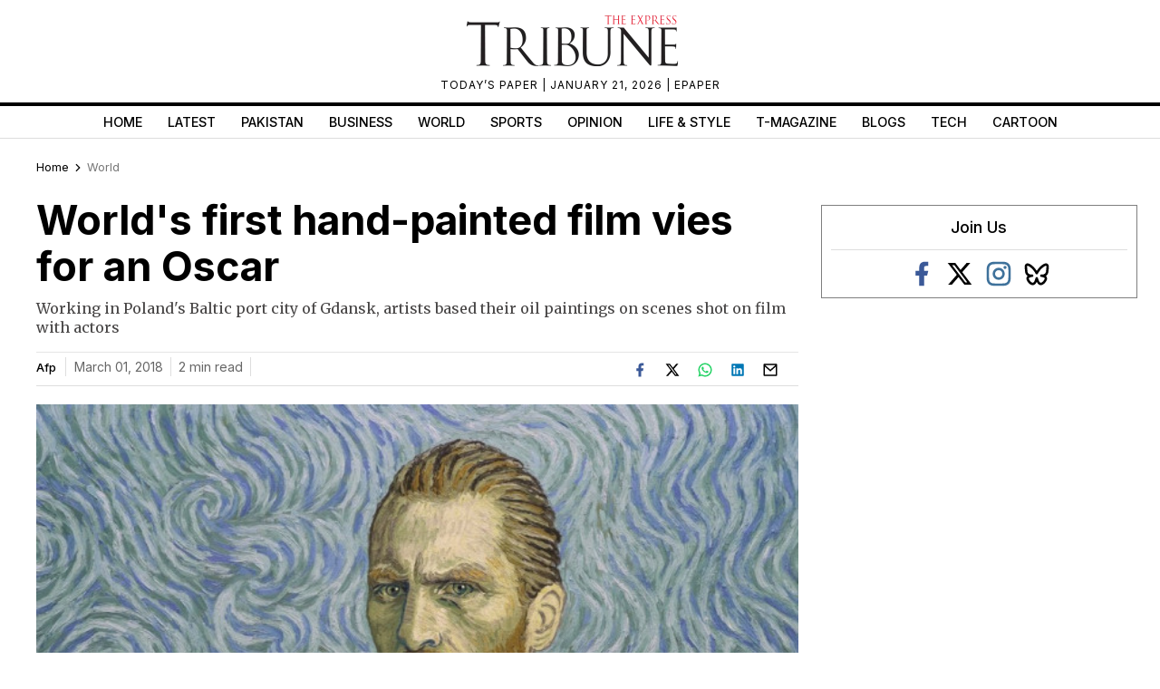

--- FILE ---
content_type: text/html; charset=utf-8
request_url: https://www.google.com/recaptcha/api2/aframe
body_size: 265
content:
<!DOCTYPE HTML><html><head><meta http-equiv="content-type" content="text/html; charset=UTF-8"></head><body><script nonce="LYugkdilRiM7QBp4Fps_2g">/** Anti-fraud and anti-abuse applications only. See google.com/recaptcha */ try{var clients={'sodar':'https://pagead2.googlesyndication.com/pagead/sodar?'};window.addEventListener("message",function(a){try{if(a.source===window.parent){var b=JSON.parse(a.data);var c=clients[b['id']];if(c){var d=document.createElement('img');d.src=c+b['params']+'&rc='+(localStorage.getItem("rc::a")?sessionStorage.getItem("rc::b"):"");window.document.body.appendChild(d);sessionStorage.setItem("rc::e",parseInt(sessionStorage.getItem("rc::e")||0)+1);localStorage.setItem("rc::h",'1768955115935');}}}catch(b){}});window.parent.postMessage("_grecaptcha_ready", "*");}catch(b){}</script></body></html>

--- FILE ---
content_type: application/javascript; charset=utf-8
request_url: https://fundingchoicesmessages.google.com/f/AGSKWxUgW675MpZdN7gsm6IzrghhKG8THZ8Kf2cZvh7o7vBDxu5WiT7H8GXBF8-vtwFAMR2Ds38l4Hs8Km4lEu8PL1zcEsCGoSuac3W5l1DQeJPFARuO6uPX-R0ca14BC2Pdpz4mKybs430tvisPfTnRUzRdQHLk0rrdvUe26pTMAvz1hzmtUTnhUvfNehwr/_/GetADVOverlay./admanproxy./ad1x1home./template/ad./ad-ros-
body_size: -1296
content:
window['1bf79cce-c1bc-49dd-b3c1-f6a129bcac3a'] = true;